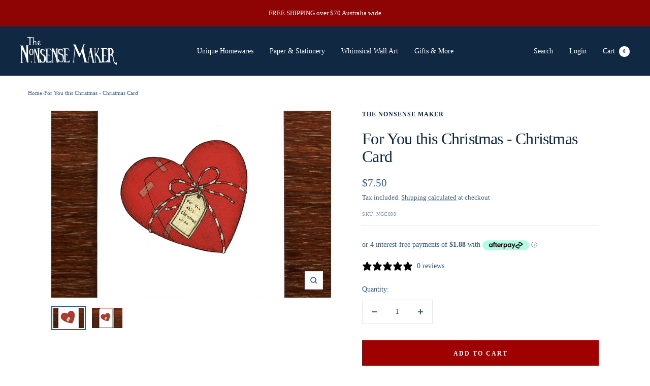

--- FILE ---
content_type: text/javascript; charset=utf-8
request_url: https://www.thenonsensemaker.com.au/products/for-you-this-christmas-greeting-card.js
body_size: 886
content:
{"id":6944984203300,"title":"For You this Christmas - Christmas Card","handle":"for-you-this-christmas-greeting-card","description":"\u003cp\u003e“For you this Christmas”\u003c\/p\u003e\n\u003cp class=\"\"\u003e\u003cspan\u003eHand illustrated Australian made Christmas cards, designed and printed in Melbourne.\u003cbr\u003eDesign imagined by artist \u003c\/span\u003e\u003cstrong\u003e\u003ca title=\"Our Story\" href=\"https:\/\/www.thenonsensemaker.com.au\/pages\/our-story\" data-mce-href=\"https:\/\/www.thenonsensemaker.com.au\/pages\/our-story\"\u003eEmily May\u003c\/a\u003e\u003c\/strong\u003e\u003cspan\u003e.\u003c\/span\u003e\u003c\/p\u003e\n\u003cul data-rte-list=\"default\"\u003e\n\u003cli\u003e\n\u003cp class=\"\"\u003eQuirky Christmas card design to make your family and friends smile.\u003c\/p\u003e\n\u003c\/li\u003e\n\u003cli\u003e\n\u003cp class=\"\"\u003eBespoke quality and beautifully textured paper shows them you care.\u003c\/p\u003e\n\u003c\/li\u003e\n\u003cli\u003e\n\u003cp class=\"\"\u003eChristmas cards are blank inside leaving space for wonderfully thoughtful messages.\u003c\/p\u003e\n\u003c\/li\u003e\n\u003cli\u003e\n\u003cp class=\"\"\u003e100% Recycled Kraft envelope included.\u003c\/p\u003e\n\u003c\/li\u003e\n\u003cli\u003e\n\u003cspan\u003ePr\u003c\/span\u003e\u003cspan data-mce-fragment=\"1\"\u003einted locally on FSC certified partially recycled paper to be kinder to our planet.\u003c\/span\u003e\n\u003c\/li\u003e\n\u003c\/ul\u003e\n\u003cul data-rte-list=\"default\"\u003e\u003c\/ul\u003e\n\u003cp class=\"\" style=\"white-space: pre-wrap;\"\u003eChristmas card size: 11.4cm x 16.2cm\u003c\/p\u003e","published_at":"2022-02-14T14:34:35+11:00","created_at":"2022-02-14T14:22:25+11:00","vendor":"The Nonsense Maker","type":"Greeting Card","tags":["Christmas","christmas card","Greeting Cards"],"price":750,"price_min":750,"price_max":750,"available":true,"price_varies":false,"compare_at_price":null,"compare_at_price_min":0,"compare_at_price_max":0,"compare_at_price_varies":false,"variants":[{"id":40015372517412,"title":"Default Title","option1":"Default Title","option2":null,"option3":null,"sku":"NGC099","requires_shipping":true,"taxable":true,"featured_image":null,"available":true,"name":"For You this Christmas - Christmas Card","public_title":null,"options":["Default Title"],"price":750,"weight":20,"compare_at_price":null,"inventory_management":"shopify","barcode":"","requires_selling_plan":false,"selling_plan_allocations":[]}],"images":["\/\/cdn.shopify.com\/s\/files\/1\/0559\/2573\/5460\/files\/Foryouthischristmas.jpg?v=1704671088","\/\/cdn.shopify.com\/s\/files\/1\/0559\/2573\/5460\/files\/foryouthischristmasredenvelope.jpg?v=1704671088"],"featured_image":"\/\/cdn.shopify.com\/s\/files\/1\/0559\/2573\/5460\/files\/Foryouthischristmas.jpg?v=1704671088","options":[{"name":"Title","position":1,"values":["Default Title"]}],"url":"\/products\/for-you-this-christmas-greeting-card","media":[{"alt":null,"id":24378153140260,"position":1,"preview_image":{"aspect_ratio":1.499,"height":1001,"width":1500,"src":"https:\/\/cdn.shopify.com\/s\/files\/1\/0559\/2573\/5460\/files\/Foryouthischristmas.jpg?v=1704671088"},"aspect_ratio":1.499,"height":1001,"media_type":"image","src":"https:\/\/cdn.shopify.com\/s\/files\/1\/0559\/2573\/5460\/files\/Foryouthischristmas.jpg?v=1704671088","width":1500},{"alt":null,"id":24378153107492,"position":2,"preview_image":{"aspect_ratio":1.502,"height":999,"width":1500,"src":"https:\/\/cdn.shopify.com\/s\/files\/1\/0559\/2573\/5460\/files\/foryouthischristmasredenvelope.jpg?v=1704671088"},"aspect_ratio":1.502,"height":999,"media_type":"image","src":"https:\/\/cdn.shopify.com\/s\/files\/1\/0559\/2573\/5460\/files\/foryouthischristmasredenvelope.jpg?v=1704671088","width":1500}],"requires_selling_plan":false,"selling_plan_groups":[]}